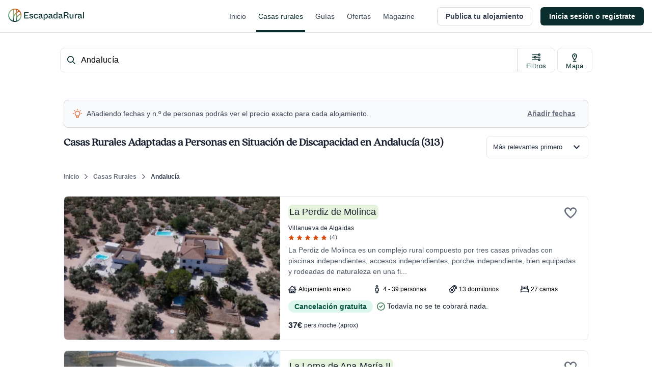

--- FILE ---
content_type: application/javascript; charset=UTF-8
request_url: https://dev.visualwebsiteoptimizer.com/j.php?a=847880&u=https%3A%2F%2Fwww.escapadarural.com%2Fcasas-rurales-andalucia-para-personas-con-discapacidad&vn=2.1&x=true
body_size: 12375
content:
(function(){function _vwo_err(e){function gE(e,a){return"https://dev.visualwebsiteoptimizer.com/ee.gif?a=847880&s=j.php&_cu="+encodeURIComponent(window.location.href)+"&e="+encodeURIComponent(e&&e.message&&e.message.substring(0,1e3)+"&vn=")+(e&&e.code?"&code="+e.code:"")+(e&&e.type?"&type="+e.type:"")+(e&&e.status?"&status="+e.status:"")+(a||"")}var vwo_e=gE(e);try{typeof navigator.sendBeacon==="function"?navigator.sendBeacon(vwo_e):(new Image).src=vwo_e}catch(err){}}try{var extE=0,prevMode=false;window._VWO_Jphp_StartTime = (window.performance && typeof window.performance.now === 'function' ? window.performance.now() : new Date().getTime());;;(function(){window._VWO=window._VWO||{};var aC=window._vwo_code;if(typeof aC==='undefined'){window._vwo_mt='dupCode';return;}if(window._VWO.sCL){window._vwo_mt='dupCode';window._VWO.sCDD=true;try{if(aC){clearTimeout(window._vwo_settings_timer);var h=document.querySelectorAll('#_vis_opt_path_hides');var x=h[h.length>1?1:0];x&&x.remove();}}catch(e){}return;}window._VWO.sCL=true;;window._vwo_mt="live";var localPreviewObject={};var previewKey="_vis_preview_"+847880;var wL=window.location;;try{localPreviewObject[previewKey]=window.localStorage.getItem(previewKey);JSON.parse(localPreviewObject[previewKey])}catch(e){localPreviewObject[previewKey]=""}try{window._vwo_tm="";var getMode=function(e){var n;if(window.name.indexOf(e)>-1){n=window.name}else{n=wL.search.match("_vwo_m=([^&]*)");n=n&&atob(decodeURIComponent(n[1]))}return n&&JSON.parse(n)};var ccMode=getMode("_vwo_cc");if(window.name.indexOf("_vis_heatmap")>-1||window.name.indexOf("_vis_editor")>-1||ccMode||window.name.indexOf("_vis_preview")>-1){try{if(ccMode){window._vwo_mt=decodeURIComponent(wL.search.match("_vwo_m=([^&]*)")[1])}else if(window.name&&JSON.parse(window.name)){window._vwo_mt=window.name}}catch(e){if(window._vwo_tm)window._vwo_mt=window._vwo_tm}}else if(window._vwo_tm.length){window._vwo_mt=window._vwo_tm}else if(location.href.indexOf("_vis_opt_preview_combination")!==-1&&location.href.indexOf("_vis_test_id")!==-1){window._vwo_mt="sharedPreview"}else if(localPreviewObject[previewKey]){window._vwo_mt=JSON.stringify(localPreviewObject)}if(window._vwo_mt!=="live"){;if(typeof extE!=="undefined"){extE=1}if(!getMode("_vwo_cc")){(function(){var cParam='';try{if(window.VWO&&window.VWO.appliedCampaigns){var campaigns=window.VWO.appliedCampaigns;for(var cId in campaigns){if(campaigns.hasOwnProperty(cId)){var v=campaigns[cId].v;if(cId&&v){cParam='&c='+cId+'-'+v+'-1';break;}}}}}catch(e){}var prevMode=false;_vwo_code.load('https://dev.visualwebsiteoptimizer.com/j.php?mode='+encodeURIComponent(window._vwo_mt)+'&a=847880&f=1&u='+encodeURIComponent(window._vis_opt_url||document.URL)+'&eventArch=true'+'&x=true'+cParam,{sL:window._vwo_code.sL});if(window._vwo_code.sL){prevMode=true;}})();}else{(function(){window._vwo_code&&window._vwo_code.finish();_vwo_ccc={u:"/j.php?a=847880&u=https%3A%2F%2Fwww.escapadarural.com%2Fcasas-rurales-andalucia-para-personas-con-discapacidad&vn=2.1&x=true"};var s=document.createElement("script");s.src="https://app.vwo.com/visitor-behavior-analysis/dist/codechecker/cc.min.js?r="+Math.random();document.head.appendChild(s)})()}}}catch(e){var vwo_e=new Image;vwo_e.src="https://dev.visualwebsiteoptimizer.com/ee.gif?s=mode_det&e="+encodeURIComponent(e&&e.stack&&e.stack.substring(0,1e3)+"&vn=");aC&&window._vwo_code.finish()}})();
;;window._vwo_cookieDomain="escapadarural.com";;;;_vwo_surveyAssetsBaseUrl="https://cdn.visualwebsiteoptimizer.com/";;if(prevMode){return}if(window._vwo_mt === "live"){window.VWO=window.VWO||[];window._vwo_acc_id=847880;window.VWO._=window.VWO._||{};;;window.VWO.visUuid="D2D6170AB5A9092E6DA9979728F4F22F3|29deef683a6d8152be3328b89757b6b2";
;_vwo_code.sT=_vwo_code.finished();(function(c,a,e,d,b,z,g,sT){if(window.VWO._&&window.VWO._.isBot)return;const cookiePrefix=window._vwoCc&&window._vwoCc.cookiePrefix||"";const useLocalStorage=sT==="ls";const cookieName=cookiePrefix+"_vwo_uuid_v2";const escapedCookieName=cookieName.replace(/([.*+?^${}()|[\]\\])/g,"\\$1");const cookieDomain=g;function getValue(){if(useLocalStorage){return localStorage.getItem(cookieName)}else{const regex=new RegExp("(^|;\\s*)"+escapedCookieName+"=([^;]*)");const match=e.cookie.match(regex);return match?decodeURIComponent(match[2]):null}}function setValue(value,days){if(useLocalStorage){localStorage.setItem(cookieName,value)}else{e.cookie=cookieName+"="+value+"; expires="+new Date(864e5*days+ +new Date).toGMTString()+"; domain="+cookieDomain+"; path=/"}}let existingValue=null;if(sT){const cookieRegex=new RegExp("(^|;\\s*)"+escapedCookieName+"=([^;]*)");const cookieMatch=e.cookie.match(cookieRegex);const cookieValue=cookieMatch?decodeURIComponent(cookieMatch[2]):null;const lsValue=localStorage.getItem(cookieName);if(useLocalStorage){if(lsValue){existingValue=lsValue;if(cookieValue){e.cookie=cookieName+"=; expires=Thu, 01 Jan 1970 00:00:01 GMT; domain="+cookieDomain+"; path=/"}}else if(cookieValue){localStorage.setItem(cookieName,cookieValue);e.cookie=cookieName+"=; expires=Thu, 01 Jan 1970 00:00:01 GMT; domain="+cookieDomain+"; path=/";existingValue=cookieValue}}else{if(cookieValue){existingValue=cookieValue;if(lsValue){localStorage.removeItem(cookieName)}}else if(lsValue){e.cookie=cookieName+"="+lsValue+"; expires="+new Date(864e5*366+ +new Date).toGMTString()+"; domain="+cookieDomain+"; path=/";localStorage.removeItem(cookieName);existingValue=lsValue}}a=existingValue||a}else{const regex=new RegExp("(^|;\\s*)"+escapedCookieName+"=([^;]*)");const match=e.cookie.match(regex);a=match?decodeURIComponent(match[2]):a}-1==e.cookie.indexOf("_vis_opt_out")&&-1==d.location.href.indexOf("vwo_opt_out=1")&&(window.VWO.visUuid=a),a=a.split("|"),b=new Image,g=window._vis_opt_domain||c||d.location.hostname.replace(/^www\./,""),b.src="https://dev.visualwebsiteoptimizer.com/eu01/v.gif?cd="+(window._vis_opt_cookieDays||0)+"&a=847880&d="+encodeURIComponent(d.location.hostname.replace(/^www\./,"") || c)+"&u="+a[0]+"&h="+a[1]+"&t="+z,d.vwo_iehack_queue=[b],setValue(a.join("|"),366)})("escapadarural.com",window.VWO.visUuid,document,window,0,_vwo_code.sT,"escapadarural.com","false"||null);
;clearTimeout(window._vwo_settings_timer);window._vwo_settings_timer=null;;;;;var vwoCode=window._vwo_code;if(vwoCode.filterConfig&&vwoCode.filterConfig.filterTime==="balanced"){vwoCode.removeLoaderAndOverlay()}var vwo_CIF=false;var UAP=false;;;var _vwo_style=document.getElementById('_vis_opt_path_hides'),_vwo_css=(vwoCode.hide_element_style?vwoCode.hide_element_style():'{opacity:0 !important;filter:alpha(opacity=0) !important;background:none !important;transition:none !important;}')+':root {--vwo-el-opacity:0 !important;--vwo-el-filter:alpha(opacity=0) !important;--vwo-el-bg:none !important;--vwo-el-ts:none !important;}',_vwo_text=window._vwo_code.sL ? '' : "" + _vwo_css;if (_vwo_style) { var e = _vwo_style.classList.contains("_vis_hide_layer") && _vwo_style; if (UAP && !UAP() && vwo_CIF && !vwo_CIF()) { e ? e.parentNode.removeChild(e) : _vwo_style.parentNode.removeChild(_vwo_style) } else { if (e) { var t = _vwo_style = document.createElement("style"), o = document.getElementsByTagName("head")[0], s = document.querySelector("#vwoCode"); t.setAttribute("id", "_vis_opt_path_hides"), s && t.setAttribute("nonce", s.nonce), t.setAttribute("type", "text/css"), o.appendChild(t) } if (_vwo_style.styleSheet) _vwo_style.styleSheet.cssText = _vwo_text; else { var l = document.createTextNode(_vwo_text); _vwo_style.appendChild(l) } e ? e.parentNode.removeChild(e) : _vwo_style.removeChild(_vwo_style.childNodes[0])}};window.VWO.ssMeta = { enabled: 0, noSS: 0 };;;VWO._=VWO._||{};window._vwo_clicks=false;VWO._.allSettings=(function(){return{dataStore:{campaigns:{96:{"urlRegex":".*","id":96,"manual":false,"pc_traffic":100,"goals":{"1":{"identifier":"gtm.purchase","type":"CUSTOM_GOAL","mca":false}},"combs":[],"ep":1753091644000,"clickmap":0,"multiple_domains":0,"ibe":0,"stag":0,"segment_code":"true","version":2,"cEV":1,"name":"GTM purchase (compra RO) Report","mt":{"1":"6334249"},"exclude_url":"","globalCode":[],"triggers":[16426557],"metrics":[{"metricId":737485,"type":"m","id":1}],"status":"RUNNING","comb_n":[],"sections":{"1":{"triggers":[],"path":"","variations":[]}},"type":"INSIGHTS_METRIC","ss":null}, 68:{"urlRegex":".*","id":68,"manual":false,"pc_traffic":100,"goals":{"2":{"identifier":"vwo_pageView","type":"CUSTOM_GOAL","mca":true},"3":{"identifier":"gtm.ficha_CRV-a-cualquier-solicitud","type":"CUSTOM_GOAL","mca":true},"1":{"identifier":"vwo_pageView","type":"CUSTOM_GOAL","mca":true}},"combs":{"1":1},"ep":1749130991000,"clickmap":0,"multiple_domains":0,"ibe":0,"stag":0,"segment_code":"true","version":2,"cEV":1,"name":"Happy path - a cualquier solicitud","mt":{"2":"14928407","3":"14928410","1":"14928404"},"exclude_url":"","globalCode":[],"triggers":[14928401],"metrics":[{"metricId":0,"type":"g","id":1},{"metricId":0,"type":"g","id":2},{"metricId":0,"type":"g","id":3}],"status":"RUNNING","comb_n":{"1":"website"},"sections":{"1":{"triggers":[],"globalWidgetSnippetIds":{"1":[]},"path":"","variations":{"1":[]}}},"type":"INSIGHTS_FUNNEL","ss":null}, 85:{"urlRegex":".*","id":85,"manual":false,"pc_traffic":100,"goals":{"2":{"identifier":"vwo_pageView","type":"CUSTOM_GOAL","mca":true},"3":{"identifier":"vwo_pageView","type":"CUSTOM_GOAL","mca":true},"4":{"identifier":"vwo_pageView","type":"CUSTOM_GOAL","mca":true},"5":{"identifier":"gtm.purchase","type":"CUSTOM_GOAL","mca":true},"1":{"identifier":"vwo_pageView","type":"CUSTOM_GOAL","mca":true}},"combs":{"1":1},"ep":1750342956000,"clickmap":0,"multiple_domains":0,"ibe":0,"stag":0,"segment_code":"true","version":2,"cEV":1,"name":"Happy Path - PR","mt":{"2":"15364901","3":"15364904","4":"15364907","5":"7325560","1":"15364898"},"exclude_url":"","globalCode":[],"triggers":[15364895],"metrics":[{"metricId":0,"type":"g","id":1},{"metricId":0,"type":"g","id":2},{"metricId":0,"type":"g","id":3},{"metricId":0,"type":"g","id":4},{"metricId":839848,"type":"m","id":5}],"status":"RUNNING","comb_n":{"1":"website"},"sections":{"1":{"triggers":[],"globalWidgetSnippetIds":{"1":[]},"path":"","variations":{"1":[]}}},"type":"INSIGHTS_FUNNEL","ss":null}, 98:{"urlRegex":".*","id":98,"manual":false,"pc_traffic":100,"goals":{"1":{"identifier":"gtm.view_phone","type":"CUSTOM_GOAL","mca":false}},"combs":[],"ep":1753091667000,"clickmap":0,"multiple_domains":0,"ibe":0,"stag":0,"segment_code":"true","version":2,"cEV":1,"name":"GTM ver teléfono Report","mt":{"1":"9311769"},"exclude_url":"","globalCode":[],"triggers":[16426563],"metrics":[{"metricId":1035597,"type":"m","id":1}],"status":"RUNNING","comb_n":[],"sections":{"1":{"triggers":[],"path":"","variations":[]}},"type":"INSIGHTS_METRIC","ss":null}, 97:{"urlRegex":".*","id":97,"manual":false,"pc_traffic":100,"goals":{"1":{"identifier":"gtm.view_cart","type":"CUSTOM_GOAL","mca":false}},"combs":[],"ep":1753091652000,"clickmap":0,"multiple_domains":0,"ibe":0,"stag":0,"segment_code":"true","version":2,"cEV":1,"name":"GTM visita al carrito (\/precios) Report","mt":{"1":"9501093"},"exclude_url":"","globalCode":[],"triggers":[16426560],"metrics":[{"metricId":1035633,"type":"m","id":1}],"status":"RUNNING","comb_n":[],"sections":{"1":{"triggers":[],"path":"","variations":[]}},"type":"INSIGHTS_METRIC","ss":null}, 57:{"urlRegex":"^.*$","id":57,"manual":false,"pc_traffic":100,"goals":{"1":{"urlRegex":"^.*$","excludeUrl":"","mca":false,"pUrl":"^.*$","type":"ENGAGEMENT"}},"combs":{"1":1},"ep":1741889218000,"clickmap":0,"multiple_domains":0,"ibe":0,"stag":0,"main":true,"segment_code":"true","version":2,"cEV":1,"name":"Heatmap","mt":[],"exclude_url":"","globalCode":[],"triggers":[14821273],"metrics":[],"status":"RUNNING","comb_n":{"1":"website"},"sections":{"1":{"triggers":[],"variation_names":{"1":"website"},"path":"","globalWidgetSnippetIds":{"1":[]},"variations":{"1":[]}}},"type":"ANALYZE_HEATMAP","ss":null}, 58:{"urlRegex":"^.*$","aK":1,"wl":"","id":58,"manual":false,"pc_traffic":100,"goals":{"1":{"urlRegex":"^.*$","excludeUrl":"","mca":false,"pUrl":"^.*$","type":"ENGAGEMENT"}},"combs":{"1":1},"ep":1741889224000,"clickmap":0,"multiple_domains":0,"ibe":0,"stag":0,"mt":[],"main":true,"segment_code":"true","version":2,"cEV":1,"name":"Recording","triggers":[14928911],"exclude_url":"","globalCode":[],"metrics":[],"comb_n":{"1":"website"},"status":"RUNNING","bl":"","sections":{"1":{"triggers":[],"globalWidgetSnippetIds":{"1":[]},"path":"","variations":{"1":[]}}},"type":"ANALYZE_RECORDING","ss":null}, 89:{"urlRegex":".*","id":89,"manual":false,"pc_traffic":100,"goals":{"2":{"identifier":"vwo_pageView","type":"CUSTOM_GOAL","mca":true},"3":{"identifier":"vwo_pageView","type":"CUSTOM_GOAL","mca":true},"1":{"identifier":"vwo_pageView","type":"CUSTOM_GOAL","mca":true},"4":{"identifier":"gtm.contact","type":"CUSTOM_GOAL","mca":true}},"combs":{"1":1},"ep":1750344991000,"clickmap":0,"multiple_domains":0,"ibe":0,"stag":0,"segment_code":"true","version":2,"cEV":1,"name":"Happy Path - Contacto simple","mt":{"2":"15365816","3":"15365819","1":"15365813","4":"6767212"},"exclude_url":"","globalCode":[],"triggers":[15365810],"metrics":[{"metricId":0,"type":"g","id":1},{"metricId":0,"type":"g","id":2},{"metricId":0,"type":"g","id":3},{"metricId":777244,"type":"m","id":4}],"status":"RUNNING","comb_n":{"1":"website"},"sections":{"1":{"triggers":[],"globalWidgetSnippetIds":{"1":[]},"path":"","variations":{"1":[]}}},"type":"INSIGHTS_FUNNEL","ss":null}, 90:{"urlRegex":".*","id":90,"manual":false,"pc_traffic":100,"goals":{"1":{"identifier":"gtm.purchase","type":"CUSTOM_GOAL","mca":false}},"combs":[],"ep":1750400971000,"clickmap":0,"multiple_domains":0,"ibe":0,"stag":0,"segment_code":"true","version":2,"cEV":1,"name":"GTM Purchase (Prereserva) Report","mt":{"1":"7325560"},"exclude_url":"","globalCode":[],"triggers":[16425207],"metrics":[{"metricId":839848,"type":"m","id":1}],"status":"RUNNING","comb_n":[],"sections":{"1":{"triggers":[],"path":"","variations":[]}},"type":"INSIGHTS_METRIC","ss":null}, 87:{"urlRegex":".*","id":87,"manual":false,"pc_traffic":100,"goals":{"2":{"identifier":"vwo_pageView","type":"CUSTOM_GOAL","mca":true},"3":{"identifier":"vwo_pageView","type":"CUSTOM_GOAL","mca":true},"4":{"identifier":"vwo_pageView","type":"CUSTOM_GOAL","mca":true},"5":{"identifier":"gtm.purchase","type":"CUSTOM_GOAL","mca":true},"1":{"identifier":"vwo_pageView","type":"CUSTOM_GOAL","mca":true}},"combs":{"1":1},"ep":1750344473000,"clickmap":0,"multiple_domains":0,"ibe":0,"stag":0,"segment_code":"true","version":2,"cEV":1,"name":"Happy Path - Reserva online","mt":{"2":"15365834","3":"15365837","4":"15365840","5":"6334249","1":"15365831"},"exclude_url":"","globalCode":[],"triggers":[15365828],"metrics":[{"metricId":0,"type":"g","id":1},{"metricId":0,"type":"g","id":2},{"metricId":0,"type":"g","id":3},{"metricId":0,"type":"g","id":4},{"metricId":737485,"type":"m","id":5}],"status":"RUNNING","comb_n":{"1":"website"},"sections":{"1":{"triggers":[],"globalWidgetSnippetIds":{"1":[]},"path":"","variations":{"1":[]}}},"type":"INSIGHTS_FUNNEL","ss":null}, 95:{"urlRegex":".*","id":95,"manual":false,"pc_traffic":100,"goals":{"1":{"identifier":"gtm.contact","type":"CUSTOM_GOAL","mca":false}},"combs":[],"ep":1753091640000,"clickmap":0,"multiple_domains":0,"ibe":0,"stag":0,"segment_code":"true","version":2,"cEV":1,"name":"GTM contact (contacto simple) Report","mt":{"1":"6767212"},"exclude_url":"","globalCode":[],"triggers":[16426554],"metrics":[{"metricId":777244,"type":"m","id":1}],"status":"RUNNING","comb_n":[],"sections":{"1":{"triggers":[],"path":"","variations":[]}},"type":"INSIGHTS_METRIC","ss":null}, 92:{"urlRegex":".*","id":92,"manual":false,"pc_traffic":100,"goals":{"2":{"identifier":"vwo_pageView","type":"CUSTOM_GOAL","mca":true},"3":{"identifier":"vwo_pageView","type":"CUSTOM_GOAL","mca":true},"1":{"identifier":"vwo_pageView","type":"CUSTOM_GOAL","mca":true},"4":{"identifier":"gtm.ficha_CRV-a-cualquier-solicitud","type":"CUSTOM_GOAL","mca":true}},"combs":{"1":1},"ep":1750934978000,"clickmap":0,"multiple_domains":0,"ibe":0,"stag":0,"segment_code":"true","version":2,"cEV":1,"name":"Funnel uso Mapa","mt":{"2":"15576656","3":"15576659","1":"15576653","4":"15576662"},"exclude_url":"","globalCode":[],"triggers":[15576650],"metrics":[{"metricId":0,"type":"g","id":1},{"metricId":0,"type":"g","id":2},{"metricId":0,"type":"g","id":3},{"metricId":0,"type":"g","id":4}],"status":"RUNNING","comb_n":{"1":"website"},"sections":{"1":{"triggers":[],"globalWidgetSnippetIds":{"1":[]},"path":"","variations":{"1":[]}}},"type":"INSIGHTS_FUNNEL","ss":null}, 94:{"urlRegex":".*","id":94,"manual":false,"pc_traffic":100,"goals":{"1":{"identifier":"gtm.ficha_CRV-a-cualquier-solicitud","type":"CUSTOM_GOAL","mca":false}},"combs":[],"ep":1753091632000,"clickmap":0,"multiple_domains":0,"ibe":0,"stag":0,"segment_code":"true","version":2,"cEV":1,"name":"GTM Conversión a cualquier solicitud Report","mt":{"1":"11763337"},"exclude_url":"","globalCode":[],"triggers":[16426551],"metrics":[{"metricId":1237234,"type":"m","id":1}],"status":"RUNNING","comb_n":[],"sections":{"1":{"triggers":[],"path":"","variations":[]}},"type":"INSIGHTS_METRIC","ss":null}, 79:{"urlRegex":".*","id":79,"manual":false,"pc_traffic":100,"goals":{"2":{"type":"CUSTOM_GOAL","identifier":"vwo_dom_click","url":"#__nuxt > div > div > div > main > div.flex.flex-1.flex-col.px-4.sm\\:px-6.lg\\:flex-none.lg\\:px-20.xl\\:px-24.w-full.max-w-sm.lg\\:max-w-md.box-content.mx-auto > div > div > form > div.flex.flex-col.items-center > button","mca":true},"3":{"identifier":"vwo_pageView","type":"CUSTOM_GOAL","mca":true},"1":{"identifier":"vwo_pageView","type":"CUSTOM_GOAL","mca":true}},"combs":{"1":1},"ep":1750324822000,"clickmap":0,"multiple_domains":0,"ibe":0,"stag":0,"segment_code":"true","version":2,"cEV":1,"name":"Funnel Alta de Alojamiento","mt":{"2":"15353201","3":"15353204","1":"15353198"},"exclude_url":"","globalCode":[],"triggers":[15353195],"metrics":[{"metricId":0,"type":"g","id":1},{"metricId":0,"type":"g","id":2},{"metricId":0,"type":"g","id":3}],"status":"RUNNING","comb_n":{"1":"website"},"sections":{"1":{"triggers":[],"globalWidgetSnippetIds":{"1":[]},"path":"","variations":{"1":[]}}},"type":"INSIGHTS_FUNNEL","ss":null}, 81:{"urlRegex":".*","id":81,"manual":false,"pc_traffic":100,"goals":{"2":{"type":"CUSTOM_GOAL","identifier":"vwo_dom_click","url":"#__nuxt > div > div > div.flex-1.flex > main > div > div:nth-child(2) > div.t-admin-panel-body.px-4.py-5.sm\\:px-6 > div > div.grow-0 > button","mca":true},"3":{"identifier":"vwo_pageView","type":"CUSTOM_GOAL","mca":true},"1":{"identifier":"vwo_pageView","type":"CUSTOM_GOAL","mca":true},"4":{"type":"CUSTOM_GOAL","identifier":"vwo_dom_click","url":"#__nuxt > div > div > div.flex-1.flex > main > div > div.t-admin-panel.max-w-5xl.mx-0.lg\\:mx-6.border.border-transparent.lg\\:border-gray-200.bg-white.lg\\:shadow.lg\\:rounded-xl.my-6.overflow-hidden > div.t-admin-panel-footer.bg-gray-50.px-4.sm\\:px-6.py-5.flex.justify-end > button","mca":true}},"combs":{"1":1},"ep":1750326622000,"clickmap":0,"multiple_domains":0,"ibe":0,"stag":0,"segment_code":"true","version":2,"cEV":1,"name":"Funnel vincular iCal","mt":{"2":"15354131","3":"15354134","1":"15354128","4":"15354137"},"exclude_url":"","globalCode":[],"triggers":[15354125],"metrics":[{"metricId":0,"type":"g","id":1},{"metricId":0,"type":"g","id":2},{"metricId":0,"type":"g","id":3},{"metricId":0,"type":"g","id":4}],"status":"RUNNING","comb_n":{"1":"website"},"sections":{"1":{"triggers":[],"globalWidgetSnippetIds":{"1":[]},"path":"","variations":{"1":[]}}},"type":"INSIGHTS_FUNNEL","ss":null}, 129:{"urlRegex":"","aMTP":1,"manual":false,"combs":{"1":0.5,"2":0.5},"ep":1769529293000,"clickmap":1,"multiple_domains":0,"triggers":["22239358"],"muts":{"post":{"enabled":true,"refresh":true}},"sV":1,"cEV":1,"metrics":[{"metricId":1811261,"type":"m","id":1},{"metricId":737485,"type":"m","id":2},{"metricId":777244,"type":"m","id":3},{"metricId":2136586,"type":"m","id":4}],"varSegAllowed":false,"GTM":1,"mt":{"2":"6334249","3":"6767212","1":"19007210","4":"22239361"},"id":129,"stag":1,"pc_traffic":100,"goals":{"2":{"identifier":"gtm.purchase","type":"CUSTOM_GOAL","mca":false},"3":{"identifier":"gtm.contact","type":"CUSTOM_GOAL","mca":false},"1":{"identifier":"vwo_pageView","type":"CUSTOM_GOAL","mca":false},"4":{"identifier":"vwo_bounce","type":"CUSTOM_GOAL","mca":false}},"comb_n":{"1":"Control","2":"Variation-1"},"segment_code":"true","pg_config":["2746515"],"name":"44 - Optimización del Flujo de Reserva","type":"VISUAL_AB","exclude_url":"","globalCode":[],"ibe":0,"ps":false,"status":"RUNNING","version":4,"sections":{"1":{"triggers":[],"segment":{"1":1,"2":1},"editorXPaths":{"1":"","2":".border-0,.space-y-4 > div:nth-of-type(1) > div:nth-of-type(1) > div:nth-of-type(1) > div:nth-of-type(1) > div:nth-of-type(1) > div:nth-of-type(1) > div:nth-of-type(1) > p:nth-of-type(1),.opacity-50,.t-online-booking-section-contact,.space-y-4 > div:nth-of-type(1) > div:nth-of-type(1) > div:nth-of-type(1) > div:nth-of-type(1) > div:nth-of-type(1) > h2:nth-of-type(1)"},"variation_names":{"1":"Control","2":"Variation-1"},"path":"","globalWidgetSnippetIds":{"1":[],"2":[]},"variations":{"1":[],"2":[{"tag":"C_847880_129_1_2_0","rtag":"R_847880_129_1_2_0","xpath":".border-0"},{"tag":"C_847880_129_1_2_1","rtag":"R_847880_129_1_2_1","xpath":".space-y-4 > div:nth-of-type(1) > div:nth-of-type(1) > div:nth-of-type(1) > div:nth-of-type(1) > div:nth-of-type(1) > div:nth-of-type(1) > div:nth-of-type(1) > p:nth-of-type(1)"},{"tag":"C_847880_129_1_2_2","rtag":"R_847880_129_1_2_2","xpath":".opacity-50"},{"tag":"C_847880_129_1_2_3","rtag":"R_847880_129_1_2_3","xpath":".t-online-booking-section-contact"},{"tag":"C_847880_129_1_2_4","rtag":"R_847880_129_1_2_4","xpath":".space-y-4 > div:nth-of-type(1) > div:nth-of-type(1) > div:nth-of-type(1) > div:nth-of-type(1) > div:nth-of-type(1) > h2:nth-of-type(1)"}]}}},"pgre":true,"ss":null}},changeSets:{},plugins:{"GEO":{"vn":"geoip2","c":"Columbus","cn":"United States","cEU":"","rn":"Ohio","conC":"NA","r":"OH","cc":"US"},"PIICONFIG":false,"ACCTZ":"GMT","UA":{"ps":"desktop:false:Mac OS X:10.15.7:ClaudeBot:1:Spider","os":"MacOS","dt":"spider","br":"Other","de":"Other"},"IP":"18.188.138.196","DACDNCONFIG":{"RDBG":false,"DNDOFST":1000,"jsConfig":{"m360":1,"ast":1,"recData360Enabled":1,"se":1,"vqe":false,"ge":1,"ele":1,"ivocpa":false,"iche":1,"earc":1},"SST":false,"debugEvt":false,"DLRE":false,"sConfig":{"dClassVal":"(^elementor-)|elementor-|(^active)|active"},"SD":false,"SPA":true,"BSECJ":false,"AST":true,"aSM":true,"FB":false,"CJ":false,"CKLV":false,"CINSTJS":false,"IAF":false,"CRECJS":false,"PRTHD":false,"DT":{"SEGMENTCODE":"function(){ return _vwo_s().f_e(_vwo_s().dt(),'mobile') };","DELAYAFTERTRIGGER":1000,"DEVICE":"mobile","TC":"function(){ return _vwo_t.cm('eO','js',VWO._.dtc.ctId); };"},"eNC":false,"CSHS":false,"SPAR":false,"SCC":"{\"cache\":0}","DONT_IOS":false,"UCP":false},"LIBINFO":{"SURVEY_HTML":{"HASH":"9e434dd4255da1c47c8475dbe2dcce30br"},"SURVEY_DEBUG_EVENTS":{"HASH":"91d000aaba2a8e161d634c8c369dfbc1br"},"DEBUGGER_UI":{"HASH":"ac2f1194867fde41993ef74a1081ed6bbr"},"EVAD":{"LIB_SUFFIX":"","HASH":""},"TRACK":{"LIB_SUFFIX":"","HASH":"13868f8d526ad3d74df131c9d3ab264bbr"},"SURVEY":{"HASH":"353cdf4b76396a69267902eedeb23961br"},"OPA":{"HASH":"88b9927e32a9e07865e4a4823816392dbr","PATH":"\/4.0"},"HEATMAP_HELPER":{"HASH":"c5d6deded200bc44b99989eeb81688a4br"},"WORKER":{"HASH":"70faafffa0475802f5ee03ca5ff74179br"}}},vwoData:{"gC":[{"t":1,"c":[4],"et":1,"id":1},{"t":1,"c":[2],"et":1,"id":2},{"t":1,"c":[5,7],"et":1,"id":3},{"t":1,"c":[118,115],"et":1,"id":4}],"pR":[]},crossDomain:{},integrations:{"129":{"GTM":1}},events:{"vwo_repeatedHovered":{},"vwo_repeatedScrolled":{},"vwo_mouseout":{},"vwo_selection":{},"vwo_cursorThrashed":{},"vwo_dom_hover":{},"vwo_surveyQuestionDisplayed":{},"vwo_fmeSdkInit":{},"vwo_performance":{},"vwo_appTerminated":{},"vwo_appGoesInBackground":{},"vwo_appLaunched":{},"vwo_tabIn":{},"vwo_longPress":{},"vwo_singleTap":{},"vwo_copy":{},"vwo_quickBack":{},"vwo_survey_display":{},"vwo_survey_complete":{},"vwo_recommendation_block_shown":{},"vwo_errorOnPage":{},"vwo_revenue":{},"vwo_surveyExtraData":{},"vwo_newSessionCreated":{},"vwo_surveyQuestionAttempted":{},"vwo_pageUnload":{},"vwo_pageView":{},"vwo_analyzeHeatmap":{},"vwo_appComesInForeground":{},"vwo_analyzeForm":{},"vwo_networkChanged":{},"vwo_zoom":{},"vwo_fling":{},"vwo_scroll":{},"vwo_doubleTap":{},"vwo_appNotResponding":{},"vwo_sessionSync":{},"vwo_page_session_count":{},"vwo_rC":{},"vwo_survey_surveyCompleted":{},"vwo_survey_submit":{},"vwo_survey_reachedThankyou":{},"vwo_survey_questionShown":{},"vwo_survey_questionAttempted":{},"vwo_survey_close":{},"vwo_customTrigger":{},"vwo_leaveIntent":{},"vwo_conversion":{},"vwo_sdkDebug":{},"vwo_surveyQuestionSubmitted":{},"vwo_surveyCompleted":{},"gtm.view_cart":{},"gtm.purchase":{},"vwo_timer":{"nS":["timeSpent"]},"vwo_dom_scroll":{"nS":["pxBottom","bottom","top","pxTop"]},"vwo_goalVisit":{"nS":["expId"]},"vwo_variationShown":{},"vwo_dom_click":{"nS":["target.innerText","target"]},"vwo_dom_submit":{},"vwo_customConversion":{},"vwo_trackGoalVisited":{},"vwo_analyzeRecording":{},"view_phone":{},"gtm.ficha_CRV-a-cualquier-solicitud":{},"gtm.contact":{},"gtm.view_phone":{},"revenue_demo":{},"vwo_survey_attempt":{},"vwo_sdkUsageStats":{},"vwo_surveyAttempted":{},"vwo_debugLogs":{},"vwo_surveyClosed":{},"vwo_orientationChanged":{},"vwo_log":{},"vwo_appCrashed":{},"vwo_screenViewed":{},"vwo_surveyDisplayed":{},"vwo_vA":{},"vwo_syncVisitorProp":{},"vwo_autoCapture":{},"vwo_pageRefreshed":{},"vwo_tabOut":{}},visitorProps:{"vwo_email":{},"vwo_domain":{}},uuid:"D2D6170AB5A9092E6DA9979728F4F22F3",syV:{},syE:{},cSE:{},CIF:false,syncEvent:"sessionCreated",syncAttr:"sessionCreated"},sCIds:{},oCids:["96","68","85","98","97","57","58","89","90","87","95","92","94","79","81","129"],triggers:{"15364904":{"cnds":[{"id":1000,"event":"vwo_pageView","filters":[["page.url","pgc","2450969"]]}],"dslv":2},"15364907":{"cnds":[{"id":1000,"event":"vwo_pageView","filters":[["page.url","pgc","2450972"]]}],"dslv":2},"7325560":{"cnds":[{"id":1000,"event":"gtm.purchase","filters":[["event.type","eq","pre_booking"]]}],"dslv":2},"5":{"cnds":[{"event":"vwo_postInit","id":101}]},"8":{"cnds":[{"event":"vwo_pageView","id":102}]},"9":{"cnds":[{"event":"vwo_groupCampTriggered","id":105}]},"16426560":{"cnds":["a",{"event":"vwo__activated","id":3,"filters":[["event.id","eq","97"]]},{"event":"vwo_notRedirecting","id":4,"filters":[]},{"event":"vwo_visibilityTriggered","id":5,"filters":[]},{"id":1000,"event":"vwo_pageView","filters":[]}],"dslv":2},"75":{"cnds":[{"event":"vwo_urlChange","id":99}]},"14928404":{"cnds":[{"id":1000,"event":"vwo_pageView","filters":[["page.url","pgc","2392865"]]}],"dslv":2},"14928407":{"cnds":[{"id":1000,"event":"vwo_pageView","filters":[["page.url","pgc","2392868"]]}],"dslv":2},"14928410":{"cnds":[{"id":1000,"event":"gtm.ficha_CRV-a-cualquier-solicitud","filters":[]}],"dslv":2},"15576650":{"cnds":["a",{"event":"vwo__activated","id":3,"filters":[["event.id","eq","92"]]},{"event":"vwo_notRedirecting","id":4,"filters":[]},{"event":"vwo_visibilityTriggered","id":5,"filters":[]},{"id":1000,"event":"vwo_pageView","filters":[]}],"dslv":2},"15576653":{"cnds":[{"id":1000,"event":"vwo_pageView","filters":[["page.url","pgc","2478317"]]}],"dslv":2},"15576656":{"cnds":[{"id":1000,"event":"vwo_pageView","filters":[["page.url","pgc","2478320"]]}],"dslv":2},"11":{"cnds":[{"event":"vwo_dynDataFetched","id":105,"filters":[["event.state","eq",1]]}]},"2":{"cnds":[{"event":"vwo_variationShown","id":100}]},"15365810":{"cnds":["a",{"event":"vwo__activated","id":3,"filters":[["event.id","eq","89"]]},{"event":"vwo_notRedirecting","id":4,"filters":[]},{"event":"vwo_visibilityTriggered","id":5,"filters":[]},{"id":1000,"event":"vwo_pageView","filters":[]}],"dslv":2},"15353195":{"cnds":["a",{"event":"vwo__activated","id":3,"filters":[["event.id","eq","79"]]},{"event":"vwo_notRedirecting","id":4,"filters":[]},{"event":"vwo_visibilityTriggered","id":5,"filters":[]},{"id":1000,"event":"vwo_pageView","filters":[]}],"dslv":2},"15365813":{"cnds":[{"id":1000,"event":"vwo_pageView","filters":[["page.url","pgc","2392865"]]}],"dslv":2},"15365816":{"cnds":[{"id":1000,"event":"vwo_pageView","filters":[["page.url","pgc","2451173"]]}],"dslv":2},"15365828":{"cnds":["a",{"event":"vwo__activated","id":3,"filters":[["event.id","eq","87"]]},{"event":"vwo_notRedirecting","id":4,"filters":[]},{"event":"vwo_visibilityTriggered","id":5,"filters":[]},{"id":1000,"event":"vwo_pageView","filters":[]}],"dslv":2},"6767212":{"cnds":[{"id":1000,"event":"gtm.contact","filters":[]}],"dslv":2},"15365831":{"cnds":[{"id":1000,"event":"vwo_pageView","filters":[["page.url","pgc","2392865"]]}],"dslv":2},"15365834":{"cnds":[{"id":1000,"event":"vwo_pageView","filters":[["page.url","pgc","2450966"]]}],"dslv":2},"15365837":{"cnds":[{"id":1000,"event":"vwo_pageView","filters":[["page.url","pgc","2450969"]]}],"dslv":2},"15365840":{"cnds":[{"id":1000,"event":"vwo_pageView","filters":[["page.url","pgc","2451179"]]}],"dslv":2},"16425207":{"cnds":["a",{"event":"vwo__activated","id":3,"filters":[["event.id","eq","90"]]},{"event":"vwo_notRedirecting","id":4,"filters":[]},{"event":"vwo_visibilityTriggered","id":5,"filters":[]},{"id":1000,"event":"vwo_pageView","filters":[]}],"dslv":2},"15354125":{"cnds":["a",{"event":"vwo__activated","id":3,"filters":[["event.id","eq","81"]]},{"event":"vwo_notRedirecting","id":4,"filters":[]},{"event":"vwo_visibilityTriggered","id":5,"filters":[]},{"id":1000,"event":"vwo_pageView","filters":[]}],"dslv":2},"19007210":{"cnds":[{"id":1000,"event":"vwo_pageView","filters":[["page.url","pgc","3169294"]]}],"dslv":2},"15576659":{"cnds":[{"id":1000,"event":"vwo_pageView","filters":[["page.url","pgc","2392868"]]}],"dslv":2},"15576662":{"cnds":[{"id":1000,"event":"gtm.ficha_CRV-a-cualquier-solicitud","filters":[]}],"dslv":2},"22239358":{"cnds":["a",{"event":"vwo_mutationObserved","id":2},{"event":"vwo_notRedirecting","id":4,"filters":[]},{"event":"vwo_visibilityTriggered","id":5,"filters":[]},{"id":1000,"event":"vwo_pageView","filters":[]},{"id":1002,"event":"vwo_pageView","filters":[]}],"dslv":2},"15390749":{"cnds":["a",{"id":1000,"event":"vwo_pageView","filters":[]},{"id":1002,"event":"vwo_pageView","filters":[["page.url","pgc","2455067"]]}],"dslv":2},"16426551":{"cnds":["a",{"event":"vwo__activated","id":3,"filters":[["event.id","eq","94"]]},{"event":"vwo_notRedirecting","id":4,"filters":[]},{"event":"vwo_visibilityTriggered","id":5,"filters":[]},{"id":1000,"event":"vwo_pageView","filters":[]}],"dslv":2},"15354128":{"cnds":[{"id":1000,"event":"vwo_pageView","filters":[["page.url","pgc","2449310"]]}],"dslv":2},"9501093":{"cnds":[{"id":1000,"event":"gtm.view_cart","filters":[]}],"dslv":2},"16426557":{"cnds":["a",{"event":"vwo__activated","id":3,"filters":[["event.id","eq","96"]]},{"event":"vwo_notRedirecting","id":4,"filters":[]},{"event":"vwo_visibilityTriggered","id":5,"filters":[]},{"id":1000,"event":"vwo_pageView","filters":[]}],"dslv":2},"22239361":{"cnds":[{"id":1000,"event":"vwo_pageView","filters":[]}],"dslv":2},"6334249":{"cnds":[{"id":1000,"event":"gtm.purchase","filters":[["event.type","eq","booking"]]}],"dslv":2},"16426563":{"cnds":["a",{"event":"vwo__activated","id":3,"filters":[["event.id","eq","98"]]},{"event":"vwo_notRedirecting","id":4,"filters":[]},{"event":"vwo_visibilityTriggered","id":5,"filters":[]},{"id":1000,"event":"vwo_pageView","filters":[]}],"dslv":2},"15353201":{"cnds":[{"id":1000,"event":"vwo_dom_click","filters":[["event.target","sel","#__nuxt > div > div > div > main > div.flex.flex-1.flex-col.px-4.sm\\:px-6.lg\\:flex-none.lg\\:px-20.xl\\:px-24.w-full.max-w-sm.lg\\:max-w-md.box-content.mx-auto > div > div > form > div.flex.flex-col.items-center > button"]]}],"dslv":2},"9311769":{"cnds":[{"id":1000,"event":"gtm.view_phone","filters":[]}],"dslv":2},"15353204":{"cnds":[{"id":1000,"event":"vwo_pageView","filters":[["page.url","pgc","2449175"]]}],"dslv":2},"15353198":{"cnds":[{"id":1000,"event":"vwo_pageView","filters":[["page.url","pgc","2449172"]]}],"dslv":2},"11763337":{"cnds":[{"id":1000,"event":"gtm.ficha_CRV-a-cualquier-solicitud","filters":[]}],"dslv":2},"16426554":{"cnds":["a",{"event":"vwo__activated","id":3,"filters":[["event.id","eq","95"]]},{"event":"vwo_notRedirecting","id":4,"filters":[]},{"event":"vwo_visibilityTriggered","id":5,"filters":[]},{"id":1000,"event":"vwo_pageView","filters":[]}],"dslv":2},"15354131":{"cnds":[{"id":1000,"event":"vwo_dom_click","filters":[["event.target","sel","#__nuxt > div > div > div.flex-1.flex > main > div > div:nth-child(2) > div.t-admin-panel-body.px-4.py-5.sm\\:px-6 > div > div.grow-0 > button"]]}],"dslv":2},"15354134":{"cnds":[{"id":1000,"event":"vwo_pageView","filters":[["page.url","pgc","2449313"]]}],"dslv":2},"15354137":{"cnds":[{"id":1000,"event":"vwo_dom_click","filters":[["event.target","sel","#__nuxt > div > div > div.flex-1.flex > main > div > div.t-admin-panel.max-w-5xl.mx-0.lg\\:mx-6.border.border-transparent.lg\\:border-gray-200.bg-white.lg\\:shadow.lg\\:rounded-xl.my-6.overflow-hidden > div.t-admin-panel-footer.bg-gray-50.px-4.sm\\:px-6.py-5.flex.justify-end > button"]]}],"dslv":2},"14928401":{"cnds":["a",{"event":"vwo__activated","id":3,"filters":[["event.id","eq","68"]]},{"event":"vwo_notRedirecting","id":4,"filters":[]},{"event":"vwo_visibilityTriggered","id":5,"filters":[]},{"id":1000,"event":"vwo_pageView","filters":[]}],"dslv":2},"14821273":{"cnds":["a",{"event":"vwo__activated","id":3,"filters":[["event.id","eq","57"]]},{"event":"vwo_notRedirecting","id":4,"filters":[]},{"event":"vwo_visibilityTriggered","id":5,"filters":[]},{"id":1000,"event":"vwo_pageView","filters":[]}],"dslv":2},"14928911":{"cnds":["a",{"event":"vwo__activated","id":3,"filters":[["event.id","eq","58"]]},{"event":"vwo_notRedirecting","id":4,"filters":[]},{"event":"vwo_visibilityTriggered","id":5,"filters":[]},{"id":1000,"event":"vwo_pageView","filters":[]}],"dslv":2},"15364895":{"cnds":["a",{"event":"vwo__activated","id":3,"filters":[["event.id","eq","85"]]},{"event":"vwo_notRedirecting","id":4,"filters":[]},{"event":"vwo_visibilityTriggered","id":5,"filters":[]},{"id":1000,"event":"vwo_pageView","filters":[]}],"dslv":2},"15365819":{"cnds":[{"id":1000,"event":"vwo_pageView","filters":[["page.url","pgc","2451176"]]}],"dslv":2},"15364898":{"cnds":[{"id":1000,"event":"vwo_pageView","filters":[["page.url","pgc","2392865"]]}],"dslv":2},"15364901":{"cnds":[{"id":1000,"event":"vwo_pageView","filters":[["page.url","pgc","2450966"]]}],"dslv":2}},preTriggers:{},tags:{},rules:[{"triggers":["15364904"],"tags":[{"metricId":0,"id":"metric","data":{"type":"g","campaigns":[{"g":3,"c":85}]}}]},{"triggers":["15364907"],"tags":[{"metricId":0,"id":"metric","data":{"type":"g","campaigns":[{"g":4,"c":85}]}}]},{"triggers":["7325560"],"tags":[{"metricId":839848,"id":"metric","data":{"type":"m","campaigns":[{"g":5,"c":85}]}},{"metricId":839848,"id":"metric","data":{"type":"m","campaigns":[{"g":1,"c":90}]}}]},{"triggers":["14928401"],"tags":[{"priority":4,"data":"campaigns.68","id":"runCampaign"}]},{"triggers":["9501093"],"tags":[{"metricId":1035633,"id":"metric","data":{"type":"m","campaigns":[{"g":1,"c":97}]}}]},{"triggers":["14928407"],"tags":[{"metricId":0,"id":"metric","data":{"type":"g","campaigns":[{"g":2,"c":68}]}}]},{"triggers":["14928410"],"tags":[{"metricId":0,"id":"metric","data":{"type":"g","campaigns":[{"g":3,"c":68}]}}]},{"triggers":["15576650"],"tags":[{"priority":4,"data":"campaigns.92","id":"runCampaign"}]},{"triggers":["15576653"],"tags":[{"metricId":0,"id":"metric","data":{"type":"g","campaigns":[{"g":1,"c":92}]}}]},{"triggers":["15576656"],"tags":[{"metricId":0,"id":"metric","data":{"type":"g","campaigns":[{"g":2,"c":92}]}}]},{"triggers":["15365810"],"tags":[{"priority":4,"data":"campaigns.89","id":"runCampaign"}]},{"triggers":["15353195"],"tags":[{"priority":4,"data":"campaigns.79","id":"runCampaign"}]},{"triggers":["15365813"],"tags":[{"metricId":0,"id":"metric","data":{"type":"g","campaigns":[{"g":1,"c":89}]}}]},{"triggers":["15365816"],"tags":[{"metricId":0,"id":"metric","data":{"type":"g","campaigns":[{"g":2,"c":89}]}}]},{"triggers":["15365828"],"tags":[{"priority":4,"data":"campaigns.87","id":"runCampaign"}]},{"triggers":["6767212"],"tags":[{"metricId":777244,"id":"metric","data":{"type":"m","campaigns":[{"g":4,"c":89}]}},{"metricId":777244,"id":"metric","data":{"type":"m","campaigns":[{"g":1,"c":95}]}},{"metricId":777244,"id":"metric","data":{"type":"m","campaigns":[{"g":3,"c":129}]}}]},{"triggers":["15365831"],"tags":[{"metricId":0,"id":"metric","data":{"type":"g","campaigns":[{"g":1,"c":87}]}}]},{"triggers":["15365834"],"tags":[{"metricId":0,"id":"metric","data":{"type":"g","campaigns":[{"g":2,"c":87}]}}]},{"triggers":["15365837"],"tags":[{"metricId":0,"id":"metric","data":{"type":"g","campaigns":[{"g":3,"c":87}]}}]},{"triggers":["15365840"],"tags":[{"metricId":0,"id":"metric","data":{"type":"g","campaigns":[{"g":4,"c":87}]}}]},{"triggers":["16426560"],"tags":[{"priority":4,"data":"campaigns.97","id":"runCampaign"}]},{"triggers":["15354125"],"tags":[{"priority":4,"data":"campaigns.81","id":"runCampaign"}]},{"triggers":["19007210"],"tags":[{"metricId":1811261,"id":"metric","data":{"type":"m","campaigns":[{"g":1,"c":129}]}}]},{"triggers":["15576659"],"tags":[{"metricId":0,"id":"metric","data":{"type":"g","campaigns":[{"g":3,"c":92}]}}]},{"triggers":["15576662"],"tags":[{"metricId":0,"id":"metric","data":{"type":"g","campaigns":[{"g":4,"c":92}]}}]},{"triggers":["22239358"],"tags":[{"priority":4,"data":"campaigns.129","id":"runCampaign"}]},{"triggers":["15390749"],"tags":[{"data":{"samplingRate":-2,"priority":1},"id":"sampleVisitor"}]},{"triggers":["16425207"],"tags":[{"priority":4,"data":"campaigns.90","id":"runCampaign"}]},{"triggers":["16426551"],"tags":[{"priority":4,"data":"campaigns.94","id":"runCampaign"}]},{"triggers":["15354128"],"tags":[{"metricId":0,"id":"metric","data":{"type":"g","campaigns":[{"g":1,"c":81}]}}]},{"triggers":["16426557"],"tags":[{"priority":4,"data":"campaigns.96","id":"runCampaign"}]},{"triggers":["22239361"],"tags":[{"metricId":2136586,"id":"metric","data":{"type":"m","campaigns":[{"g":4,"c":129}]}}]},{"triggers":["6334249"],"tags":[{"metricId":737485,"id":"metric","data":{"type":"m","campaigns":[{"g":1,"c":96}]}},{"metricId":737485,"id":"metric","data":{"type":"m","campaigns":[{"g":5,"c":87}]}},{"metricId":737485,"id":"metric","data":{"type":"m","campaigns":[{"g":2,"c":129}]}}]},{"triggers":["16426563"],"tags":[{"priority":4,"data":"campaigns.98","id":"runCampaign"}]},{"triggers":["15353204"],"tags":[{"metricId":0,"id":"metric","data":{"type":"g","campaigns":[{"g":3,"c":79}]}}]},{"triggers":["9311769"],"tags":[{"metricId":1035597,"id":"metric","data":{"type":"m","campaigns":[{"g":1,"c":98}]}}]},{"triggers":["15353201"],"tags":[{"metricId":0,"id":"metric","data":{"type":"g","campaigns":[{"g":2,"c":79}]}}]},{"triggers":["15353198"],"tags":[{"metricId":0,"id":"metric","data":{"type":"g","campaigns":[{"g":1,"c":79}]}}]},{"triggers":["11763337"],"tags":[{"metricId":1237234,"id":"metric","data":{"type":"m","campaigns":[{"g":1,"c":94}]}}]},{"triggers":["16426554"],"tags":[{"priority":4,"data":"campaigns.95","id":"runCampaign"}]},{"triggers":["15354131"],"tags":[{"metricId":0,"id":"metric","data":{"type":"g","campaigns":[{"g":2,"c":81}]}}]},{"triggers":["15354134"],"tags":[{"metricId":0,"id":"metric","data":{"type":"g","campaigns":[{"g":3,"c":81}]}}]},{"triggers":["15354137"],"tags":[{"metricId":0,"id":"metric","data":{"type":"g","campaigns":[{"g":4,"c":81}]}}]},{"triggers":["15365819"],"tags":[{"metricId":0,"id":"metric","data":{"type":"g","campaigns":[{"g":3,"c":89}]}}]},{"triggers":["14821273"],"tags":[{"priority":4,"data":"campaigns.57","id":"runCampaign"}]},{"triggers":["14928911"],"tags":[{"priority":4,"data":"campaigns.58","id":"runCampaign"}]},{"triggers":["15364895"],"tags":[{"priority":4,"data":"campaigns.85","id":"runCampaign"}]},{"triggers":["14928404"],"tags":[{"metricId":0,"id":"metric","data":{"type":"g","campaigns":[{"g":1,"c":68}]}}]},{"triggers":["15364898"],"tags":[{"metricId":0,"id":"metric","data":{"type":"g","campaigns":[{"g":1,"c":85}]}}]},{"triggers":["15364901"],"tags":[{"metricId":0,"id":"metric","data":{"type":"g","campaigns":[{"g":2,"c":85}]}}]},{"triggers":["2"],"tags":[{"id":"runTestCampaign"}]},{"triggers":["11"],"tags":[{"priority":3,"id":"revaluateHiding"}]},{"triggers":["75"],"tags":[{"id":"urlChange"}]},{"triggers":["5"],"tags":[{"id":"checkEnvironment"}]},{"triggers":["8"],"tags":[{"priority":3,"id":"prePostMutation"},{"priority":2,"id":"groupCampaigns"}]},{"triggers":["9"],"tags":[{"priority":2,"id":"visibilityService"}]}],pages:{"ec":[{"2392871":{"inc":["o",["url","urlReg","(?i).*"]]}},{"2392865":{"inc":["o",["url","urlReg","(?i).*\\\/casas\\-rurales.*"],["url","urlReg","(?i).*\\\/resultados.*"],["url","urlReg","(?i).*\\\/hoteles\\-rurales.*"],["url","urlReg","(?i).*\\\/campings.*"]],"exc":["o",["url","urlReg","(?i)^https?\\:\\\/\\\/(w{3}\\.)?escapadarural\\.com\\\/casas\\-rurales\\\/?(?:[\\?#].*)?$"]]}},{"2455067":{"inc":["o",["url","urlReg","(?i)^.*$"]]}}]},pagesEval:{"ec":[2392871,2392865,2455067]},stags:{},domPath:{}}})();
;;var commonWrapper=function(argument){if(!argument){argument={valuesGetter:function(){return{}},valuesSetter:function(){},verifyData:function(){return{}}}}var getVisitorUuid=function(){if(window._vwo_acc_id>=1037725){return window.VWO&&window.VWO.get("visitor.id")}else{return window.VWO._&&window.VWO._.cookies&&window.VWO._.cookies.get("_vwo_uuid")}};var pollInterval=100;var timeout=6e4;return function(){var accountIntegrationSettings={};var _interval=null;function waitForAnalyticsVariables(){try{accountIntegrationSettings=argument.valuesGetter();accountIntegrationSettings.visitorUuid=getVisitorUuid()}catch(error){accountIntegrationSettings=undefined}if(accountIntegrationSettings&&argument.verifyData(accountIntegrationSettings)){argument.valuesSetter(accountIntegrationSettings);return 1}return 0}var currentTime=0;_interval=setInterval((function(){currentTime=currentTime||performance.now();var result=waitForAnalyticsVariables();if(result||performance.now()-currentTime>=timeout){clearInterval(_interval)}}),pollInterval)}};
        commonWrapper({valuesGetter:function(){return {"ga4s":0}},valuesSetter:function(data){var singleCall=data["ga4s"]||0;if(singleCall){window.sessionStorage.setItem("vwo-ga4-singlecall",true)}var ga4_device_id="";if(typeof window.VWO._.cookies!=="undefined"){ga4_device_id=window.VWO._.cookies.get("_ga")||""}if(ga4_device_id){window.vwo_ga4_uuid=ga4_device_id.split(".").slice(-2).join(".")}},verifyData:function(data){if(typeof window.VWO._.cookies!=="undefined"){return window.VWO._.cookies.get("_ga")||""}else{return false}}})();
        var pushBasedCommonWrapper=function(argument){var firedCamp={};if(!argument){argument={integrationName:"",getExperimentList:function(){},accountSettings:function(){},pushData:function(){}}}return function(){window.VWO=window.VWO||[];var getVisitorUuid=function(){if(window._vwo_acc_id>=1037725){return window.VWO&&window.VWO.get("visitor.id")}else{return window.VWO._&&window.VWO._.cookies&&window.VWO._.cookies.get("_vwo_uuid")}};var sendDebugLogsOld=function(expId,variationId,errorType,user_type,data){try{var errorPayload={f:argument["integrationName"]||"",a:window._vwo_acc_id,url:window.location.href,exp:expId,v:variationId,vwo_uuid:getVisitorUuid(),user_type:user_type};if(errorType=="initIntegrationCallback"){errorPayload["log_type"]="initIntegrationCallback";errorPayload["data"]=JSON.stringify(data||"")}else if(errorType=="timeout"){errorPayload["timeout"]=true}if(window.VWO._.customError){window.VWO._.customError({msg:"integration debug",url:window.location.href,lineno:"",colno:"",source:JSON.stringify(errorPayload)})}}catch(e){window.VWO._.customError&&window.VWO._.customError({msg:"integration debug failed",url:"",lineno:"",colno:"",source:""})}};var sendDebugLogs=function(expId,variationId,errorType,user_type){var eventName="vwo_debugLogs";var eventPayload={};try{eventPayload={intName:argument["integrationName"]||"",varId:variationId,expId:expId,type:errorType,vwo_uuid:getVisitorUuid(),user_type:user_type};if(window.VWO._.event){window.VWO._.event(eventName,eventPayload,{enableLogs:1})}}catch(e){eventPayload={msg:"integration event log failed",url:window.location.href};window.VWO._.event&&window.VWO._.event(eventName,eventPayload)}};var callbackFn=function(data){if(!data)return;var expId=data[1],variationId=data[2],repeated=data[0],singleCall=0,debug=0;var experimentList=argument.getExperimentList();var integrationName=argument["integrationName"]||"vwo";if(typeof argument.accountSettings==="function"){var accountSettings=argument.accountSettings();if(accountSettings){singleCall=accountSettings["singleCall"];debug=accountSettings["debug"]}}if(debug){sendDebugLogs(expId,variationId,"intCallTriggered",repeated);sendDebugLogsOld(expId,variationId,"initIntegrationCallback",repeated)}if(singleCall&&(repeated==="vS"||repeated==="vSS")||firedCamp[expId]){return}window.expList=window.expList||{};var expList=window.expList[integrationName]=window.expList[integrationName]||[];if(expId&&variationId&&["VISUAL_AB","VISUAL","SPLIT_URL"].indexOf(_vwo_exp[expId].type)>-1){if(experimentList.indexOf(+expId)!==-1){firedCamp[expId]=variationId;var visitorUuid=getVisitorUuid();var pollInterval=100;var currentTime=0;var timeout=6e4;var user_type=_vwo_exp[expId].exec?"vwo-retry":"vwo-new";var interval=setInterval((function(){if(expList.indexOf(expId)!==-1){clearInterval(interval);return}currentTime=currentTime||performance.now();var toClearInterval=argument.pushData(expId,variationId,visitorUuid);if(debug&&toClearInterval){sendDebugLogsOld(expId,variationId,"",user_type);sendDebugLogs(expId,variationId,"intDataPushed",user_type)}var isTimeout=performance.now()-currentTime>=timeout;if(isTimeout&&debug){sendDebugLogsOld(expId,variationId,"timeout",user_type);sendDebugLogs(expId,variationId,"intTimeout",user_type)}if(toClearInterval||isTimeout){clearInterval(interval)}if(toClearInterval){window.expList[integrationName].push(expId)}}),pollInterval||100)}}};window.VWO.push(["onVariationApplied",callbackFn]);window.VWO.push(["onVariationShownSent",callbackFn])}};
    var surveyDataCommonWrapper=function(argument){window._vwoFiredSurveyEvents=window._vwoFiredSurveyEvents||{};if(!argument){argument={getCampaignList:function(){return[]},surveyStatusChange:function(){},answerSubmitted:function(){}}}return function(){window.VWO=window.VWO||[];function getValuesFromAnswers(answers){return answers.map((function(ans){return ans.value}))}function generateHash(str){var hash=0;for(var i=0;i<str.length;i++){hash=(hash<<5)-hash+str.charCodeAt(i);hash|=0}return hash}function getEventKey(data,status){if(status==="surveySubmitted"){var values=getValuesFromAnswers(data.answers).join("|");return generateHash(data.surveyId+"_"+data.questionText+"_"+values)}else{return data.surveyId+"_"+status}}function commonSurveyCallback(data,callback,surveyStatus){if(!data)return;var surveyId=data.surveyId;var campaignList=argument.getCampaignList();if(surveyId&&campaignList.indexOf(+surveyId)!==-1){var eventKey=getEventKey(data,surveyStatus);if(window._vwoFiredSurveyEvents[eventKey])return;window._vwoFiredSurveyEvents[eventKey]=true;var surveyData={accountId:data.accountId,surveyId:data.surveyId,uuid:data.uuid};if(surveyStatus==="surveySubmitted"){Object.assign(surveyData,{questionType:data.questionType,questionText:data.questionText,answers:data.answers,answersValue:getValuesFromAnswers(data.answers),skipped:data.skipped})}var pollInterval=100;var currentTime=0;var timeout=6e4;var interval=setInterval((function(){currentTime=currentTime||performance.now();var done=callback(surveyId,surveyStatus,surveyData);var expired=performance.now()-currentTime>=timeout;if(done||expired){window._vwoFiredSurveyEvents[eventKey]=true;clearInterval(interval)}}),pollInterval)}}window.VWO.push(["onSurveyShown",function(data){commonSurveyCallback(data,argument.surveyStatusChange,"surveyShown")}]);window.VWO.push(["onSurveyCompleted",function(data){commonSurveyCallback(data,argument.surveyStatusChange,"surveyCompleted")}]);window.VWO.push(["onSurveyAnswerSubmitted",function(data){commonSurveyCallback(data,argument.answerSubmitted,"surveySubmitted")}])}};
    (function(){var VWOOmniTemp={};window.VWOOmni=window.VWOOmni||{};for(var key in VWOOmniTemp)Object.prototype.hasOwnProperty.call(VWOOmniTemp,key)&&(window.VWOOmni[key]=VWOOmniTemp[key]);window._vwoIntegrationsLoaded=1;pushBasedCommonWrapper({integrationName:"GA4",getExperimentList:function(){return [129]},accountSettings:function(){var accountIntegrationSettings={};if(accountIntegrationSettings["debugType"]=="ga4"&&accountIntegrationSettings["debug"]){accountIntegrationSettings["debug"]=1}else{accountIntegrationSettings["debug"]=0}return accountIntegrationSettings},pushData:function(expId,variationId){var accountIntegrationSettings={};var ga4Setup=accountIntegrationSettings["setupVia"]||"gtag";if(typeof window.gtag!=="undefined"&&ga4Setup=="gtag"){window.gtag("event","VWO",{vwo_campaign_name:window._vwo_exp[expId].name+":"+expId,vwo_variation_name:window._vwo_exp[expId].comb_n[variationId]+":"+variationId});window.gtag("event","experience_impression",{exp_variant_string:"VWO-"+expId+"-"+variationId});return true}return false}})();pushBasedCommonWrapper({integrationName:"GA4-GTM",getExperimentList:function(){return [129]},accountSettings:function(){var accountIntegrationSettings={};if(accountIntegrationSettings["debugType"]=="gtm"&&accountIntegrationSettings["debug"]){accountIntegrationSettings["debug"]=1}else{accountIntegrationSettings["debug"]=0}return accountIntegrationSettings},pushData:function(expId,variationId){var accountIntegrationSettings={};var ga4Setup=accountIntegrationSettings["setupVia"]||"gtm";var dataVariable=accountIntegrationSettings["dataVariable"]||"dataLayer";if(typeof window[dataVariable]!=="undefined"&&ga4Setup=="gtm"){window[dataVariable].push({event:"vwo-data-push-ga4",vwo_exp_variant_string:"VWO-"+expId+"-"+variationId});return true}return false}})();
        ;})();(function(){window.VWO=window.VWO||[];var pollInterval=100;var _vis_data={};var intervalObj={};var analyticsTimerObj={};var experimentListObj={};window.VWO.push(["onVariationApplied",function(data){if(!data){return}var expId=data[1],variationId=data[2];if(expId&&variationId&&["VISUAL_AB","VISUAL","SPLIT_URL"].indexOf(window._vwo_exp[expId].type)>-1){}}])})();;
;var vD=VWO.data||{};VWO.data={content:{"fns":{"list":{"vn":1,"args":{"1":{}}}}},as:"r3eu01.visualwebsiteoptimizer.com",dacdnUrl:"https://dev.visualwebsiteoptimizer.com",accountJSInfo:{"noSS":false,"pc":{"a":0.25,"t":0.25},"url":{},"gC":[{"t":1,"et":1,"c":[4],"id":1},{"t":1,"et":1,"c":[2],"id":2},{"t":1,"et":1,"c":[5,7],"id":3},{"t":1,"et":1,"c":[118,115],"id":4}],"ts":1769887672,"rp":60,"collUrl":"https:\/\/dev.visualwebsiteoptimizer.com\/eu01\/","tpc":{},"pvn":0}};for(var k in vD){VWO.data[k]=vD[k]};var gcpfb=function(a,loadFunc,status,err,success){function vwoErr() {_vwo_err({message:"Google_Cdn failing for " + a + ". Trying Fallback..",code:"cloudcdnerr",status:status});} if(a.indexOf("/cdn/")!==-1){loadFunc(a.replace("cdn/",""),err,success); vwoErr(); return true;} else if(a.indexOf("/dcdn/")!==-1&&a.indexOf("evad.js") !== -1){loadFunc(a.replace("dcdn/",""),err,success); vwoErr(); return true;}};window.VWO=window.VWO || [];window.VWO._= window.VWO._ || {};window.VWO._.gcpfb=gcpfb;;window._vwoCc = window._vwoCc || {}; if (typeof window._vwoCc.dAM === 'undefined') { window._vwoCc.dAM = 1; };var d={cookie:document.cookie,URL:document.URL,referrer:document.referrer};var w={VWO:{_:{}},location:{href:window.location.href,search:window.location.search},_vwoCc:window._vwoCc};;window._vwo_cdn="https://dev.visualwebsiteoptimizer.com/cdn/";window._vwo_apm_debug_cdn="https://dev.visualwebsiteoptimizer.com/cdn/";window.VWO._.useCdn=true;window.vwo_eT="br";window._VWO=window._VWO||{};window._VWO.fSeg={};window._VWO.dcdnUrl="/dcdn/settings.js";;window.VWO.sTs=1769786152;window._VWO._vis_nc_lib=window._vwo_cdn+"edrv/beta/nc-8855387dd2769e4cb87c45391d4aba69.br.js";var loadWorker=function(url){_vwo_code.load(url, { dSC: true, onloadCb: function(xhr,a){window._vwo_wt_l=true;if(xhr.status===200 ||xhr.status===304){var code="var window="+JSON.stringify(w)+",document="+JSON.stringify(d)+";window.document=document;"+xhr.responseText;var blob=new Blob([code||"throw new Error('code not found!');"],{type:"application/javascript"}),url=URL.createObjectURL(blob); var CoreWorker = window.VWO.WorkerRef || window.Worker; window.mainThread={webWorker:new CoreWorker(url)};window.vwoChannelFW=new MessageChannel();window.vwoChannelToW=new MessageChannel();window.mainThread.webWorker.postMessage({vwoChannelToW:vwoChannelToW.port1,vwoChannelFW:vwoChannelFW.port2},[vwoChannelToW.port1, vwoChannelFW.port2]);if(!window._vwo_mt_f)return window._vwo_wt_f=true;_vwo_code.addScript({text:window._vwo_mt_f});delete window._vwo_mt_f}else{if(gcpfb(a,loadWorker,xhr.status)){return;}_vwo_code.finish("&e=loading_failure:"+a)}}, onerrorCb: function(a){if(gcpfb(a,loadWorker)){return;}window._vwo_wt_l=true;_vwo_code.finish("&e=loading_failure:"+a);}})};loadWorker("https://dev.visualwebsiteoptimizer.com/cdn/edrv/beta/worker-13e5e106ecc211a923fd7bcd3683c425.br.js");;var _vis_opt_file;var _vis_opt_lib;var check_vn=function f(){try{var[r,n,t]=window.jQuery.fn.jquery.split(".").map(Number);return 2===r||1===r&&(4<n||4===n&&2<=t)}catch(r){return!1}};var uxj=vwoCode.use_existing_jquery&&typeof vwoCode.use_existing_jquery()!=="undefined";var lJy=uxj&&vwoCode.use_existing_jquery()&&check_vn();if(window.VWO._.allSettings.dataStore.previewExtraSettings!=undefined&&window.VWO._.allSettings.dataStore.previewExtraSettings.isSurveyPreviewMode){var surveyHash=window.VWO._.allSettings.dataStore.plugins.LIBINFO.SURVEY_DEBUG_EVENTS.HASH;var param1="evad.js?va=";var param2="&d=debugger_new";var param3="&sp=1&a=847880&sh="+surveyHash;_vis_opt_file=uxj?lJy?param1+"vanj"+param2:param1+"va_gq"+param2:param1+"edrv/beta/va_gq-3cee6e94022bfaeb34ca7ec1b48fa7d8.br.js"+param2;_vis_opt_file=_vis_opt_file+param3;_vis_opt_lib="https://dev.visualwebsiteoptimizer.com/dcdn/"+_vis_opt_file}else if(window.VWO._.allSettings.dataStore.mode!=undefined&&window.VWO._.allSettings.dataStore.mode=="PREVIEW"){ var path1 = 'edrv/beta/pd_'; var path2 = window.VWO._.allSettings.dataStore.plugins.LIBINFO.EVAD.HASH + ".js"; ;if(typeof path1!=="undefined"&&path1){_vis_opt_file=uxj?lJy?path1+"vanj.js":path1+"va_gq"+path2:path1+"edrv/beta/va_gq-3cee6e94022bfaeb34ca7ec1b48fa7d8.br.js"+path2;_vis_opt_lib="https://dev.visualwebsiteoptimizer.com/cdn/"+_vis_opt_file}_vis_opt_file=uxj?lJy?path1+"vanj.js":path1+"va_gq"+path2:path1+"edrv/beta/va_gq-3cee6e94022bfaeb34ca7ec1b48fa7d8.br.js"+path2;_vis_opt_lib="https://dev.visualwebsiteoptimizer.com/cdn/"+_vis_opt_file}else{var vaGqFile="edrv/beta/va_gq-3cee6e94022bfaeb34ca7ec1b48fa7d8.br.js";_vis_opt_file=uxj?lJy?"edrv/beta/vanj-ffa4459b8e5a077de664fc6c58f53c0c.br.js":vaGqFile:"edrv/beta/va_gq-3cee6e94022bfaeb34ca7ec1b48fa7d8.br.js";if(_vis_opt_file.indexOf("vanj")>-1&&!check_vn()){_vis_opt_file=vaGqFile}}window._vwo_library_timer=setTimeout((function(){vwoCode.removeLoaderAndOverlay&&vwoCode.removeLoaderAndOverlay();vwoCode.finish()}),vwoCode.library_tolerance&&typeof vwoCode.library_tolerance()!=="undefined"?vwoCode.library_tolerance():2500),_vis_opt_lib=typeof _vis_opt_lib=="undefined"?window._vwo_cdn+_vis_opt_file:_vis_opt_lib;if(window.location.search.includes("trackingOff=true")){return}var loadLib=function(url){_vwo_code.load(url, { dSC: true, onloadCb:function(xhr,a){window._vwo_mt_l=true;if(xhr.status===200 || xhr.status===304){if(!window._vwo_wt_f)return window._vwo_mt_f=xhr.responseText;_vwo_code.addScript({text:xhr.responseText});delete window._vwo_wt_f;}else{if(gcpfb(a,loadLib,xhr.status)){return;}_vwo_code.finish("&e=loading_failure:"+a);}}, onerrorCb: function(a){if(gcpfb(a,loadLib)){return;}window._vwo_mt_l=true;_vwo_code.finish("&e=loading_failure:"+a);}})};loadLib(_vis_opt_lib);VWO.load_co=function(u,opts){return window._vwo_code.load(u,opts);};;;;}}catch(e){_vwo_code.finish();_vwo_code.removeLoaderAndOverlay&&_vwo_code.removeLoaderAndOverlay();_vwo_err(e);window.VWO.caE=1}})();
